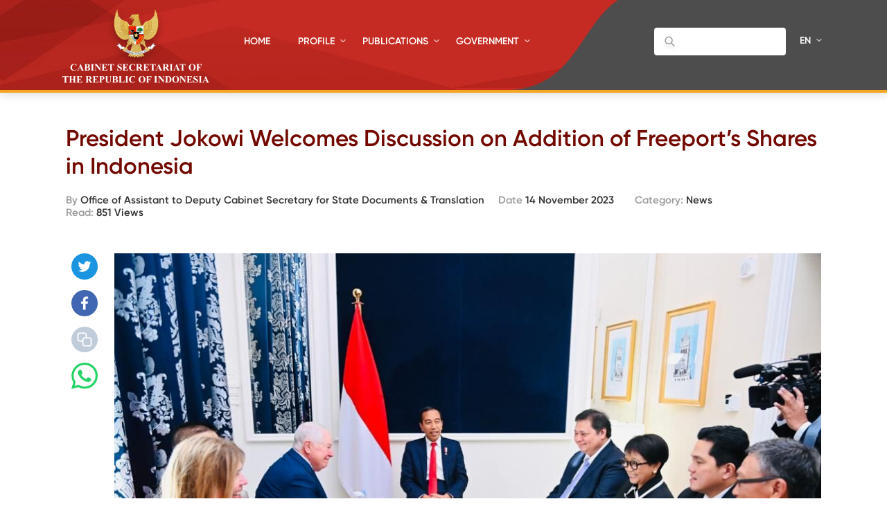

--- FILE ---
content_type: text/html; charset=UTF-8
request_url: https://setkab.go.id/en/president-jokowi-welcomes-discussion-on-addition-of-freeports-shares-in-indonesia/
body_size: 58644
content:
<!DOCTYPE html>
<html lang="ENH">
<head>
<!-- Google Tag Manager -->
<script>(function(w,d,s,l,i){w[l]=w[l]||[];w[l].push({'gtm.start':
new Date().getTime(),event:'gtm.js'});var f=d.getElementsByTagName(s)[0],
j=d.createElement(s),dl=l!='dataLayer'?'&l='+l:'';j.async=true;j.src=
'https://www.googletagmanager.com/gtm.js?id='+i+dl;f.parentNode.insertBefore(j,f);
})(window,document,'script','dataLayer','GTM-ND39D4PJ');</script>
<!-- End Google Tag Manager -->

<!-- Google tag (gtag.js) -->
<script async src="https://www.googletagmanager.com/gtag/js?id=G-XN687FFCY5"></script>
<script>
  window.dataLayer = window.dataLayer || [];
  function gtag(){dataLayer.push(arguments);}
  gtag('js', new Date());

  gtag('config', 'G-XN687FFCY5');
</script>

    <meta charset="UTF-8">
    <meta http-equiv="X-UA-Compatible" content="IE=edge">
    <title>Sekretariat Kabinet Republik Indonesia | President Jokowi Welcomes Discussion on Addition of Freeport’s Shares in Indonesia - Sekretariat Kabinet Republik Indonesia</title>
    <meta http-equiv="Content-Type" content="text/html; charset=UTF-8"/>
    <meta name="viewport" content="width=device-width, initial-scale=1, maximum-scale=1">
        <meta name="msapplication-TileColor" content="#0d2b7d">
    <link rel="stylesheet" href="https://setkab.go.id/wp-content/themes/setkab/assets/css/setkab.style.css">
    <link rel="stylesheet" href="https://setkab.go.id/wp-content/themes/setkab/assets/css/additional.css">
    <meta name='robots' content='index, follow, max-image-preview:large, max-snippet:-1, max-video-preview:-1' />
	<style>img:is([sizes="auto" i], [sizes^="auto," i]) { contain-intrinsic-size: 3000px 1500px }</style>
	<link rel="alternate" hreflang="en-us" href="https://setkab.go.id/en/president-jokowi-welcomes-discussion-on-addition-of-freeports-shares-in-indonesia/" />

	<!-- This site is optimized with the Yoast SEO Premium plugin v24.1 (Yoast SEO v26.1.1) - https://yoast.com/wordpress/plugins/seo/ -->
	<link rel="canonical" href="https://setkab.go.id/en/president-jokowi-welcomes-discussion-on-addition-of-freeports-shares-in-indonesia/" />
	<meta property="og:locale" content="en_US" />
	<meta property="og:type" content="article" />
	<meta property="og:title" content="President Jokowi Welcomes Discussion on Addition of Freeport’s Shares in Indonesia - Sekretariat Kabinet Republik Indonesia" />
	<meta property="og:description" content="In a meeting with Chairman of the Board and Chief Executive Officer of Freeport McMoRan Inc. Richard C. Adkerson, President Joko &#8220;Jokowi&#8221; Widodo welcomed the discussion on the addition of 10 percent of Freeport’s shares in Indonesia and the extension of its mining license that have reached the final stage. &#8220;I’m pleased to hear that [&hellip;]" />
	<meta property="og:url" content="https://setkab.go.id/en/president-jokowi-welcomes-discussion-on-addition-of-freeports-shares-in-indonesia/" />
	<meta property="og:site_name" content="Sekretariat Kabinet Republik Indonesia" />
	<meta property="article:publisher" content="https://id-id.facebook.com/Setkabgoid" />
	<meta property="article:published_time" content="2023-11-14T01:00:50+00:00" />
	<meta property="article:modified_time" content="2023-11-14T06:29:54+00:00" />
	<meta property="og:image" content="https://setkab.go.id/wp-content/uploads/2023/11/WhatsApp-Image-2023-11-14-at-5.25.13-AM-1.jpeg" />
	<meta property="og:image:width" content="1024" />
	<meta property="og:image:height" content="683" />
	<meta property="og:image:type" content="image/jpeg" />
	<meta name="author" content="Office of Assistant to Deputy Cabinet Secretary for State Documents &amp; Translation" />
	<meta name="twitter:card" content="summary_large_image" />
	<meta name="twitter:creator" content="@setkabgoid" />
	<meta name="twitter:site" content="@setkabgoid" />
	<meta name="twitter:label1" content="Written by" />
	<meta name="twitter:data1" content="Office of Assistant to Deputy Cabinet Secretary for State Documents &amp; Translation" />
	<meta name="twitter:label2" content="Est. reading time" />
	<meta name="twitter:data2" content="3 minutes" />
	<script type="application/ld+json" class="yoast-schema-graph">{"@context":"https://schema.org","@graph":[{"@type":"NewsArticle","@id":"https://setkab.go.id/en/president-jokowi-welcomes-discussion-on-addition-of-freeports-shares-in-indonesia/#article","isPartOf":{"@id":"https://setkab.go.id/en/president-jokowi-welcomes-discussion-on-addition-of-freeports-shares-in-indonesia/"},"author":{"name":"Office of Assistant to Deputy Cabinet Secretary for State Documents &amp; Translation","@id":"https://setkab.go.id/#/schema/person/0c93652c38c5d4244427bf71a8cebb58"},"headline":"President Jokowi Welcomes Discussion on Addition of Freeport’s Shares in Indonesia","datePublished":"2023-11-14T01:00:50+00:00","dateModified":"2023-11-14T06:29:54+00:00","mainEntityOfPage":{"@id":"https://setkab.go.id/en/president-jokowi-welcomes-discussion-on-addition-of-freeports-shares-in-indonesia/"},"wordCount":398,"commentCount":0,"publisher":{"@id":"https://setkab.go.id/#organization"},"image":{"@id":"https://setkab.go.id/en/president-jokowi-welcomes-discussion-on-addition-of-freeports-shares-in-indonesia/#primaryimage"},"thumbnailUrl":"https://setkab.go.id/wp-content/uploads/2023/11/WhatsApp-Image-2023-11-14-at-5.25.13-AM-1.jpeg","articleSection":["News"],"inLanguage":"ENH","potentialAction":[{"@type":"CommentAction","name":"Comment","target":["https://setkab.go.id/en/president-jokowi-welcomes-discussion-on-addition-of-freeports-shares-in-indonesia/#respond"]}]},{"@type":"WebPage","@id":"https://setkab.go.id/en/president-jokowi-welcomes-discussion-on-addition-of-freeports-shares-in-indonesia/","url":"https://setkab.go.id/en/president-jokowi-welcomes-discussion-on-addition-of-freeports-shares-in-indonesia/","name":"President Jokowi Welcomes Discussion on Addition of Freeport’s Shares in Indonesia - Sekretariat Kabinet Republik Indonesia","isPartOf":{"@id":"https://setkab.go.id/#website"},"primaryImageOfPage":{"@id":"https://setkab.go.id/en/president-jokowi-welcomes-discussion-on-addition-of-freeports-shares-in-indonesia/#primaryimage"},"image":{"@id":"https://setkab.go.id/en/president-jokowi-welcomes-discussion-on-addition-of-freeports-shares-in-indonesia/#primaryimage"},"thumbnailUrl":"https://setkab.go.id/wp-content/uploads/2023/11/WhatsApp-Image-2023-11-14-at-5.25.13-AM-1.jpeg","datePublished":"2023-11-14T01:00:50+00:00","dateModified":"2023-11-14T06:29:54+00:00","breadcrumb":{"@id":"https://setkab.go.id/en/president-jokowi-welcomes-discussion-on-addition-of-freeports-shares-in-indonesia/#breadcrumb"},"inLanguage":"ENH","potentialAction":[{"@type":"ReadAction","target":["https://setkab.go.id/en/president-jokowi-welcomes-discussion-on-addition-of-freeports-shares-in-indonesia/"]}]},{"@type":"ImageObject","inLanguage":"ENH","@id":"https://setkab.go.id/en/president-jokowi-welcomes-discussion-on-addition-of-freeports-shares-in-indonesia/#primaryimage","url":"https://setkab.go.id/wp-content/uploads/2023/11/WhatsApp-Image-2023-11-14-at-5.25.13-AM-1.jpeg","contentUrl":"https://setkab.go.id/wp-content/uploads/2023/11/WhatsApp-Image-2023-11-14-at-5.25.13-AM-1.jpeg","width":1024,"height":683,"caption":"President Jokowi Monday (11/13) receives Chairman of the Board and Chief Executive Officer of Freeport McMoRan Inc. Richard C. Adkerson at the Waldorf Astoria Hotel, Washington DC, the United States. (Photo by: BPMI of Presidential Secretariat)"},{"@type":"BreadcrumbList","@id":"https://setkab.go.id/en/president-jokowi-welcomes-discussion-on-addition-of-freeports-shares-in-indonesia/#breadcrumb","itemListElement":[{"@type":"ListItem","position":1,"name":"Home","item":"https://setkab.go.id/en/"},{"@type":"ListItem","position":2,"name":"Berita","item":"https://setkab.go.id/berita/"},{"@type":"ListItem","position":3,"name":"President Jokowi Welcomes Discussion on Addition of Freeport’s Shares in Indonesia"}]},{"@type":"WebSite","@id":"https://setkab.go.id/#website","url":"https://setkab.go.id/","name":"Sekretariat Kabinet Republik Indonesia","description":"Kabinet Merah Putih","publisher":{"@id":"https://setkab.go.id/#organization"},"alternateName":"Setkab","potentialAction":[{"@type":"SearchAction","target":{"@type":"EntryPoint","urlTemplate":"https://setkab.go.id/?s={search_term_string}"},"query-input":{"@type":"PropertyValueSpecification","valueRequired":true,"valueName":"search_term_string"}}],"inLanguage":"ENH"},{"@type":"Organization","@id":"https://setkab.go.id/#organization","name":"Sekretariat Kabinet","alternateName":"Setkab","url":"https://setkab.go.id/","logo":{"@type":"ImageObject","inLanguage":"ENH","@id":"https://setkab.go.id/#/schema/logo/image/","url":"https://setkab.go.id/wp-content/uploads/2020/05/garuda.png","contentUrl":"https://setkab.go.id/wp-content/uploads/2020/05/garuda.png","width":720,"height":788,"caption":"Sekretariat Kabinet"},"image":{"@id":"https://setkab.go.id/#/schema/logo/image/"},"sameAs":["https://id-id.facebook.com/Setkabgoid","https://x.com/setkabgoid","https://www.instagram.com/sekretariat.kabinet/","https://www.youtube.com/channel/UCey1BgbIUz6eVz2vywc2d7g","https://id.wikipedia.org/wiki/Sekretariat_Kabinet_Republik_Indonesia","https://www.tiktok.com/@setkabgoid"]},{"@type":"Person","@id":"https://setkab.go.id/#/schema/person/0c93652c38c5d4244427bf71a8cebb58","name":"Office of Assistant to Deputy Cabinet Secretary for State Documents &amp; Translation","image":{"@type":"ImageObject","inLanguage":"ENH","@id":"https://setkab.go.id/#/schema/person/image/","url":"https://secure.gravatar.com/avatar/1d3a83beb94d602bbc6212cd3f89db412d83d0ef86e9a43380614c2aaa95cf88?s=96&d=mm&r=g","contentUrl":"https://secure.gravatar.com/avatar/1d3a83beb94d602bbc6212cd3f89db412d83d0ef86e9a43380614c2aaa95cf88?s=96&d=mm&r=g","caption":"Office of Assistant to Deputy Cabinet Secretary for State Documents &amp; Translation"},"url":"https://setkab.go.id/en/author/naster03/"}]}</script>
	<!-- / Yoast SEO Premium plugin. -->


<script type="text/javascript">
/* <![CDATA[ */
window._wpemojiSettings = {"baseUrl":"https:\/\/s.w.org\/images\/core\/emoji\/16.0.1\/72x72\/","ext":".png","svgUrl":"https:\/\/s.w.org\/images\/core\/emoji\/16.0.1\/svg\/","svgExt":".svg","source":{"concatemoji":"https:\/\/setkab.go.id\/wp-includes\/js\/wp-emoji-release.min.js?ver=93ef92f3553f1dcbd32b5858568e5e17"}};
/*! This file is auto-generated */
!function(s,n){var o,i,e;function c(e){try{var t={supportTests:e,timestamp:(new Date).valueOf()};sessionStorage.setItem(o,JSON.stringify(t))}catch(e){}}function p(e,t,n){e.clearRect(0,0,e.canvas.width,e.canvas.height),e.fillText(t,0,0);var t=new Uint32Array(e.getImageData(0,0,e.canvas.width,e.canvas.height).data),a=(e.clearRect(0,0,e.canvas.width,e.canvas.height),e.fillText(n,0,0),new Uint32Array(e.getImageData(0,0,e.canvas.width,e.canvas.height).data));return t.every(function(e,t){return e===a[t]})}function u(e,t){e.clearRect(0,0,e.canvas.width,e.canvas.height),e.fillText(t,0,0);for(var n=e.getImageData(16,16,1,1),a=0;a<n.data.length;a++)if(0!==n.data[a])return!1;return!0}function f(e,t,n,a){switch(t){case"flag":return n(e,"\ud83c\udff3\ufe0f\u200d\u26a7\ufe0f","\ud83c\udff3\ufe0f\u200b\u26a7\ufe0f")?!1:!n(e,"\ud83c\udde8\ud83c\uddf6","\ud83c\udde8\u200b\ud83c\uddf6")&&!n(e,"\ud83c\udff4\udb40\udc67\udb40\udc62\udb40\udc65\udb40\udc6e\udb40\udc67\udb40\udc7f","\ud83c\udff4\u200b\udb40\udc67\u200b\udb40\udc62\u200b\udb40\udc65\u200b\udb40\udc6e\u200b\udb40\udc67\u200b\udb40\udc7f");case"emoji":return!a(e,"\ud83e\udedf")}return!1}function g(e,t,n,a){var r="undefined"!=typeof WorkerGlobalScope&&self instanceof WorkerGlobalScope?new OffscreenCanvas(300,150):s.createElement("canvas"),o=r.getContext("2d",{willReadFrequently:!0}),i=(o.textBaseline="top",o.font="600 32px Arial",{});return e.forEach(function(e){i[e]=t(o,e,n,a)}),i}function t(e){var t=s.createElement("script");t.src=e,t.defer=!0,s.head.appendChild(t)}"undefined"!=typeof Promise&&(o="wpEmojiSettingsSupports",i=["flag","emoji"],n.supports={everything:!0,everythingExceptFlag:!0},e=new Promise(function(e){s.addEventListener("DOMContentLoaded",e,{once:!0})}),new Promise(function(t){var n=function(){try{var e=JSON.parse(sessionStorage.getItem(o));if("object"==typeof e&&"number"==typeof e.timestamp&&(new Date).valueOf()<e.timestamp+604800&&"object"==typeof e.supportTests)return e.supportTests}catch(e){}return null}();if(!n){if("undefined"!=typeof Worker&&"undefined"!=typeof OffscreenCanvas&&"undefined"!=typeof URL&&URL.createObjectURL&&"undefined"!=typeof Blob)try{var e="postMessage("+g.toString()+"("+[JSON.stringify(i),f.toString(),p.toString(),u.toString()].join(",")+"));",a=new Blob([e],{type:"text/javascript"}),r=new Worker(URL.createObjectURL(a),{name:"wpTestEmojiSupports"});return void(r.onmessage=function(e){c(n=e.data),r.terminate(),t(n)})}catch(e){}c(n=g(i,f,p,u))}t(n)}).then(function(e){for(var t in e)n.supports[t]=e[t],n.supports.everything=n.supports.everything&&n.supports[t],"flag"!==t&&(n.supports.everythingExceptFlag=n.supports.everythingExceptFlag&&n.supports[t]);n.supports.everythingExceptFlag=n.supports.everythingExceptFlag&&!n.supports.flag,n.DOMReady=!1,n.readyCallback=function(){n.DOMReady=!0}}).then(function(){return e}).then(function(){var e;n.supports.everything||(n.readyCallback(),(e=n.source||{}).concatemoji?t(e.concatemoji):e.wpemoji&&e.twemoji&&(t(e.twemoji),t(e.wpemoji)))}))}((window,document),window._wpemojiSettings);
/* ]]> */
</script>
<link rel='stylesheet' id='validate-engine-css-css' href='https://setkab.go.id/wp-content/plugins/wysija-newsletters/css/validationEngine.jquery.css?ver=2.17' type='text/css' media='all' />
<link rel='stylesheet' id='embed-pdf-viewer-css' href='https://setkab.go.id/wp-content/plugins/embed-pdf-viewer/css/embed-pdf-viewer.css?ver=2.4.6' type='text/css' media='screen' />
<style id='wp-emoji-styles-inline-css' type='text/css'>

	img.wp-smiley, img.emoji {
		display: inline !important;
		border: none !important;
		box-shadow: none !important;
		height: 1em !important;
		width: 1em !important;
		margin: 0 0.07em !important;
		vertical-align: -0.1em !important;
		background: none !important;
		padding: 0 !important;
	}
</style>
<style id='classic-theme-styles-inline-css' type='text/css'>
/*! This file is auto-generated */
.wp-block-button__link{color:#fff;background-color:#32373c;border-radius:9999px;box-shadow:none;text-decoration:none;padding:calc(.667em + 2px) calc(1.333em + 2px);font-size:1.125em}.wp-block-file__button{background:#32373c;color:#fff;text-decoration:none}
</style>
<style id='pdfemb-pdf-embedder-viewer-style-inline-css' type='text/css'>
.wp-block-pdfemb-pdf-embedder-viewer{max-width:none}

</style>
<style id='global-styles-inline-css' type='text/css'>
:root{--wp--preset--aspect-ratio--square: 1;--wp--preset--aspect-ratio--4-3: 4/3;--wp--preset--aspect-ratio--3-4: 3/4;--wp--preset--aspect-ratio--3-2: 3/2;--wp--preset--aspect-ratio--2-3: 2/3;--wp--preset--aspect-ratio--16-9: 16/9;--wp--preset--aspect-ratio--9-16: 9/16;--wp--preset--color--black: #000000;--wp--preset--color--cyan-bluish-gray: #abb8c3;--wp--preset--color--white: #ffffff;--wp--preset--color--pale-pink: #f78da7;--wp--preset--color--vivid-red: #cf2e2e;--wp--preset--color--luminous-vivid-orange: #ff6900;--wp--preset--color--luminous-vivid-amber: #fcb900;--wp--preset--color--light-green-cyan: #7bdcb5;--wp--preset--color--vivid-green-cyan: #00d084;--wp--preset--color--pale-cyan-blue: #8ed1fc;--wp--preset--color--vivid-cyan-blue: #0693e3;--wp--preset--color--vivid-purple: #9b51e0;--wp--preset--gradient--vivid-cyan-blue-to-vivid-purple: linear-gradient(135deg,rgba(6,147,227,1) 0%,rgb(155,81,224) 100%);--wp--preset--gradient--light-green-cyan-to-vivid-green-cyan: linear-gradient(135deg,rgb(122,220,180) 0%,rgb(0,208,130) 100%);--wp--preset--gradient--luminous-vivid-amber-to-luminous-vivid-orange: linear-gradient(135deg,rgba(252,185,0,1) 0%,rgba(255,105,0,1) 100%);--wp--preset--gradient--luminous-vivid-orange-to-vivid-red: linear-gradient(135deg,rgba(255,105,0,1) 0%,rgb(207,46,46) 100%);--wp--preset--gradient--very-light-gray-to-cyan-bluish-gray: linear-gradient(135deg,rgb(238,238,238) 0%,rgb(169,184,195) 100%);--wp--preset--gradient--cool-to-warm-spectrum: linear-gradient(135deg,rgb(74,234,220) 0%,rgb(151,120,209) 20%,rgb(207,42,186) 40%,rgb(238,44,130) 60%,rgb(251,105,98) 80%,rgb(254,248,76) 100%);--wp--preset--gradient--blush-light-purple: linear-gradient(135deg,rgb(255,206,236) 0%,rgb(152,150,240) 100%);--wp--preset--gradient--blush-bordeaux: linear-gradient(135deg,rgb(254,205,165) 0%,rgb(254,45,45) 50%,rgb(107,0,62) 100%);--wp--preset--gradient--luminous-dusk: linear-gradient(135deg,rgb(255,203,112) 0%,rgb(199,81,192) 50%,rgb(65,88,208) 100%);--wp--preset--gradient--pale-ocean: linear-gradient(135deg,rgb(255,245,203) 0%,rgb(182,227,212) 50%,rgb(51,167,181) 100%);--wp--preset--gradient--electric-grass: linear-gradient(135deg,rgb(202,248,128) 0%,rgb(113,206,126) 100%);--wp--preset--gradient--midnight: linear-gradient(135deg,rgb(2,3,129) 0%,rgb(40,116,252) 100%);--wp--preset--font-size--small: 13px;--wp--preset--font-size--medium: 20px;--wp--preset--font-size--large: 36px;--wp--preset--font-size--x-large: 42px;--wp--preset--spacing--20: 0.44rem;--wp--preset--spacing--30: 0.67rem;--wp--preset--spacing--40: 1rem;--wp--preset--spacing--50: 1.5rem;--wp--preset--spacing--60: 2.25rem;--wp--preset--spacing--70: 3.38rem;--wp--preset--spacing--80: 5.06rem;--wp--preset--shadow--natural: 6px 6px 9px rgba(0, 0, 0, 0.2);--wp--preset--shadow--deep: 12px 12px 50px rgba(0, 0, 0, 0.4);--wp--preset--shadow--sharp: 6px 6px 0px rgba(0, 0, 0, 0.2);--wp--preset--shadow--outlined: 6px 6px 0px -3px rgba(255, 255, 255, 1), 6px 6px rgba(0, 0, 0, 1);--wp--preset--shadow--crisp: 6px 6px 0px rgba(0, 0, 0, 1);}:where(.is-layout-flex){gap: 0.5em;}:where(.is-layout-grid){gap: 0.5em;}body .is-layout-flex{display: flex;}.is-layout-flex{flex-wrap: wrap;align-items: center;}.is-layout-flex > :is(*, div){margin: 0;}body .is-layout-grid{display: grid;}.is-layout-grid > :is(*, div){margin: 0;}:where(.wp-block-columns.is-layout-flex){gap: 2em;}:where(.wp-block-columns.is-layout-grid){gap: 2em;}:where(.wp-block-post-template.is-layout-flex){gap: 1.25em;}:where(.wp-block-post-template.is-layout-grid){gap: 1.25em;}.has-black-color{color: var(--wp--preset--color--black) !important;}.has-cyan-bluish-gray-color{color: var(--wp--preset--color--cyan-bluish-gray) !important;}.has-white-color{color: var(--wp--preset--color--white) !important;}.has-pale-pink-color{color: var(--wp--preset--color--pale-pink) !important;}.has-vivid-red-color{color: var(--wp--preset--color--vivid-red) !important;}.has-luminous-vivid-orange-color{color: var(--wp--preset--color--luminous-vivid-orange) !important;}.has-luminous-vivid-amber-color{color: var(--wp--preset--color--luminous-vivid-amber) !important;}.has-light-green-cyan-color{color: var(--wp--preset--color--light-green-cyan) !important;}.has-vivid-green-cyan-color{color: var(--wp--preset--color--vivid-green-cyan) !important;}.has-pale-cyan-blue-color{color: var(--wp--preset--color--pale-cyan-blue) !important;}.has-vivid-cyan-blue-color{color: var(--wp--preset--color--vivid-cyan-blue) !important;}.has-vivid-purple-color{color: var(--wp--preset--color--vivid-purple) !important;}.has-black-background-color{background-color: var(--wp--preset--color--black) !important;}.has-cyan-bluish-gray-background-color{background-color: var(--wp--preset--color--cyan-bluish-gray) !important;}.has-white-background-color{background-color: var(--wp--preset--color--white) !important;}.has-pale-pink-background-color{background-color: var(--wp--preset--color--pale-pink) !important;}.has-vivid-red-background-color{background-color: var(--wp--preset--color--vivid-red) !important;}.has-luminous-vivid-orange-background-color{background-color: var(--wp--preset--color--luminous-vivid-orange) !important;}.has-luminous-vivid-amber-background-color{background-color: var(--wp--preset--color--luminous-vivid-amber) !important;}.has-light-green-cyan-background-color{background-color: var(--wp--preset--color--light-green-cyan) !important;}.has-vivid-green-cyan-background-color{background-color: var(--wp--preset--color--vivid-green-cyan) !important;}.has-pale-cyan-blue-background-color{background-color: var(--wp--preset--color--pale-cyan-blue) !important;}.has-vivid-cyan-blue-background-color{background-color: var(--wp--preset--color--vivid-cyan-blue) !important;}.has-vivid-purple-background-color{background-color: var(--wp--preset--color--vivid-purple) !important;}.has-black-border-color{border-color: var(--wp--preset--color--black) !important;}.has-cyan-bluish-gray-border-color{border-color: var(--wp--preset--color--cyan-bluish-gray) !important;}.has-white-border-color{border-color: var(--wp--preset--color--white) !important;}.has-pale-pink-border-color{border-color: var(--wp--preset--color--pale-pink) !important;}.has-vivid-red-border-color{border-color: var(--wp--preset--color--vivid-red) !important;}.has-luminous-vivid-orange-border-color{border-color: var(--wp--preset--color--luminous-vivid-orange) !important;}.has-luminous-vivid-amber-border-color{border-color: var(--wp--preset--color--luminous-vivid-amber) !important;}.has-light-green-cyan-border-color{border-color: var(--wp--preset--color--light-green-cyan) !important;}.has-vivid-green-cyan-border-color{border-color: var(--wp--preset--color--vivid-green-cyan) !important;}.has-pale-cyan-blue-border-color{border-color: var(--wp--preset--color--pale-cyan-blue) !important;}.has-vivid-cyan-blue-border-color{border-color: var(--wp--preset--color--vivid-cyan-blue) !important;}.has-vivid-purple-border-color{border-color: var(--wp--preset--color--vivid-purple) !important;}.has-vivid-cyan-blue-to-vivid-purple-gradient-background{background: var(--wp--preset--gradient--vivid-cyan-blue-to-vivid-purple) !important;}.has-light-green-cyan-to-vivid-green-cyan-gradient-background{background: var(--wp--preset--gradient--light-green-cyan-to-vivid-green-cyan) !important;}.has-luminous-vivid-amber-to-luminous-vivid-orange-gradient-background{background: var(--wp--preset--gradient--luminous-vivid-amber-to-luminous-vivid-orange) !important;}.has-luminous-vivid-orange-to-vivid-red-gradient-background{background: var(--wp--preset--gradient--luminous-vivid-orange-to-vivid-red) !important;}.has-very-light-gray-to-cyan-bluish-gray-gradient-background{background: var(--wp--preset--gradient--very-light-gray-to-cyan-bluish-gray) !important;}.has-cool-to-warm-spectrum-gradient-background{background: var(--wp--preset--gradient--cool-to-warm-spectrum) !important;}.has-blush-light-purple-gradient-background{background: var(--wp--preset--gradient--blush-light-purple) !important;}.has-blush-bordeaux-gradient-background{background: var(--wp--preset--gradient--blush-bordeaux) !important;}.has-luminous-dusk-gradient-background{background: var(--wp--preset--gradient--luminous-dusk) !important;}.has-pale-ocean-gradient-background{background: var(--wp--preset--gradient--pale-ocean) !important;}.has-electric-grass-gradient-background{background: var(--wp--preset--gradient--electric-grass) !important;}.has-midnight-gradient-background{background: var(--wp--preset--gradient--midnight) !important;}.has-small-font-size{font-size: var(--wp--preset--font-size--small) !important;}.has-medium-font-size{font-size: var(--wp--preset--font-size--medium) !important;}.has-large-font-size{font-size: var(--wp--preset--font-size--large) !important;}.has-x-large-font-size{font-size: var(--wp--preset--font-size--x-large) !important;}
:where(.wp-block-post-template.is-layout-flex){gap: 1.25em;}:where(.wp-block-post-template.is-layout-grid){gap: 1.25em;}
:where(.wp-block-columns.is-layout-flex){gap: 2em;}:where(.wp-block-columns.is-layout-grid){gap: 2em;}
:root :where(.wp-block-pullquote){font-size: 1.5em;line-height: 1.6;}
</style>
<link rel='stylesheet' id='searchandfilter-css' href='https://setkab.go.id/wp-content/plugins/search-filter/style.css?ver=1' type='text/css' media='all' />
<link rel='stylesheet' id='wpml-legacy-horizontal-list-0-css' href='//setkab.go.id/wp-content/plugins/sitepress-multilingual-cms/templates/language-switchers/legacy-list-horizontal/style.min.css?ver=1' type='text/css' media='all' />
<style id='wpml-legacy-horizontal-list-0-inline-css' type='text/css'>
.wpml-ls-statics-shortcode_actions, .wpml-ls-statics-shortcode_actions .wpml-ls-sub-menu, .wpml-ls-statics-shortcode_actions a {border-color:#cdcdcd;}.wpml-ls-statics-shortcode_actions a {color:#444444;background-color:#ffffff;}.wpml-ls-statics-shortcode_actions a:hover,.wpml-ls-statics-shortcode_actions a:focus {color:#000000;background-color:#eeeeee;}.wpml-ls-statics-shortcode_actions .wpml-ls-current-language>a {color:#444444;background-color:#ffffff;}.wpml-ls-statics-shortcode_actions .wpml-ls-current-language:hover>a, .wpml-ls-statics-shortcode_actions .wpml-ls-current-language>a:focus {color:#000000;background-color:#eeeeee;}
</style>
<link rel='stylesheet' id='url-shortify-css' href='https://setkab.go.id/wp-content/plugins/url-shortify/lite/dist/styles/url-shortify.css?ver=1.10.9' type='text/css' media='all' />
<link rel='stylesheet' id='wps-visitor-style-css' href='https://setkab.go.id/wp-content/plugins/wps-visitor-counter/styles/css/default.css?ver=2' type='text/css' media='all' />
<script type="text/javascript" src="https://setkab.go.id/wp-includes/js/jquery/jquery.min.js?ver=3.7.1" id="jquery-core-js"></script>
<script type="text/javascript" src="https://setkab.go.id/wp-includes/js/jquery/jquery-migrate.min.js?ver=3.4.1" id="jquery-migrate-js"></script>
<script type="text/javascript" id="3d-flip-book-client-locale-loader-js-extra">
/* <![CDATA[ */
var FB3D_CLIENT_LOCALE = {"ajaxurl":"https:\/\/setkab.go.id\/wp-admin\/admin-ajax.php","dictionary":{"Table of contents":"Table of contents","Close":"Close","Bookmarks":"Bookmarks","Thumbnails":"Thumbnails","Search":"Search","Share":"Share","Facebook":"Facebook","Twitter":"Twitter","Email":"Email","Play":"Play","Previous page":"Previous page","Next page":"Next page","Zoom in":"Zoom in","Zoom out":"Zoom out","Fit view":"Fit view","Auto play":"Auto play","Full screen":"Full screen","More":"More","Smart pan":"Smart pan","Single page":"Single page","Sounds":"Sounds","Stats":"Stats","Print":"Print","Download":"Download","Goto first page":"Goto first page","Goto last page":"Goto last page"},"images":"https:\/\/setkab.go.id\/wp-content\/plugins\/interactive-3d-flipbook-powered-physics-engine\/assets\/images\/","jsData":{"urls":[],"posts":{"ids_mis":[],"ids":[]},"pages":[],"firstPages":[],"bookCtrlProps":[],"bookTemplates":[]},"key":"3d-flip-book","pdfJS":{"pdfJsLib":"https:\/\/setkab.go.id\/wp-content\/plugins\/interactive-3d-flipbook-powered-physics-engine\/assets\/js\/pdf.min.js?ver=4.3.136","pdfJsWorker":"https:\/\/setkab.go.id\/wp-content\/plugins\/interactive-3d-flipbook-powered-physics-engine\/assets\/js\/pdf.worker.js?ver=4.3.136","stablePdfJsLib":"https:\/\/setkab.go.id\/wp-content\/plugins\/interactive-3d-flipbook-powered-physics-engine\/assets\/js\/stable\/pdf.min.js?ver=2.5.207","stablePdfJsWorker":"https:\/\/setkab.go.id\/wp-content\/plugins\/interactive-3d-flipbook-powered-physics-engine\/assets\/js\/stable\/pdf.worker.js?ver=2.5.207","pdfJsCMapUrl":"https:\/\/setkab.go.id\/wp-content\/plugins\/interactive-3d-flipbook-powered-physics-engine\/assets\/cmaps\/"},"cacheurl":"https:\/\/setkab.go.id\/wp-content\/uploads\/3d-flip-book\/cache\/","pluginsurl":"https:\/\/setkab.go.id\/wp-content\/plugins\/","pluginurl":"https:\/\/setkab.go.id\/wp-content\/plugins\/interactive-3d-flipbook-powered-physics-engine\/","thumbnailSize":{"width":"205","height":"270"},"version":"1.16.17"};
/* ]]> */
</script>
<script type="text/javascript" src="https://setkab.go.id/wp-content/plugins/interactive-3d-flipbook-powered-physics-engine/assets/js/client-locale-loader.js?ver=1.16.17" id="3d-flip-book-client-locale-loader-js" async="async" data-wp-strategy="async"></script>
<script type="text/javascript" src="https://setkab.go.id/wp-content/plugins/stop-user-enumeration/frontend/js/frontend.js?ver=1.7.5" id="stop-user-enumeration-js" defer="defer" data-wp-strategy="defer"></script>
<script type="text/javascript" id="url-shortify-js-extra">
/* <![CDATA[ */
var usParams = {"ajaxurl":"https:\/\/setkab.go.id\/wp-admin\/admin-ajax.php"};
/* ]]> */
</script>
<script type="text/javascript" src="https://setkab.go.id/wp-content/plugins/url-shortify/lite/dist/scripts/url-shortify.js?ver=1.10.9" id="url-shortify-js"></script>
<script type="text/javascript" id="wps-js-extra">
/* <![CDATA[ */
var wpspagevisit = {"ajaxurl":"https:\/\/setkab.go.id\/wp-admin\/admin-ajax.php","ajax_nonce":"e6fd6854f7"};
/* ]]> */
</script>
<script type="text/javascript" src="https://setkab.go.id/wp-content/plugins/wps-visitor-counter/styles/js/custom.js?ver=1" id="wps-js"></script>
<link rel="https://api.w.org/" href="https://setkab.go.id/en/api/" /><link rel="alternate" title="JSON" type="application/json" href="https://setkab.go.id/en/api/wp/v2/posts/289795" /><link rel="EditURI" type="application/rsd+xml" title="RSD" href="https://setkab.go.id/xmlrpc.php?rsd" />
<link rel='shortlink' href='https://setkab.go.id/en/?p=289795' />
<link rel="alternate" title="oEmbed (JSON)" type="application/json+oembed" href="https://setkab.go.id/en/api/oembed/1.0/embed?url=https%3A%2F%2Fsetkab.go.id%2Fen%2Fpresident-jokowi-welcomes-discussion-on-addition-of-freeports-shares-in-indonesia%2F" />
<link rel="alternate" title="oEmbed (XML)" type="text/xml+oembed" href="https://setkab.go.id/en/api/oembed/1.0/embed?url=https%3A%2F%2Fsetkab.go.id%2Fen%2Fpresident-jokowi-welcomes-discussion-on-addition-of-freeports-shares-in-indonesia%2F&#038;format=xml" />
<meta name="generator" content="WPML ver:4.5.1 stt:1,25;" />

        <script type='text/javascript'>
            function addLink() {
                var selection = window.getSelection();

                var htmlDiv = document.createElement("div");
                for (var i = 0; i < selection.rangeCount; ++i) {
                    htmlDiv.appendChild(selection.getRangeAt(i).cloneContents());
                }
                var selectionHTML = htmlDiv.innerHTML;

                var pagelink = "<br/><br/>Read more: <a href='" + document.location.href + "'>" + document.location.href + "</a>";
                var copytext = selectionHTML + pagelink;

                var newdiv = document.createElement('div');
                newdiv.style.position = 'absolute';
                newdiv.style.left = '-99999px';

                document.body.appendChild(newdiv);
                newdiv.innerHTML = copytext;
                selection.selectAllChildren(newdiv);
                window.setTimeout(function () {
                    document.body.removeChild(newdiv);
                }, 0);
            }

            document.oncopy = addLink
        </script>

              <meta name="onesignal" content="wordpress-plugin"/>
            <script>

      window.OneSignalDeferred = window.OneSignalDeferred || [];

      OneSignalDeferred.push(function(OneSignal) {
        var oneSignal_options = {};
        window._oneSignalInitOptions = oneSignal_options;

        oneSignal_options['serviceWorkerParam'] = { scope: '/' };
oneSignal_options['serviceWorkerPath'] = 'OneSignalSDKWorker.js.php';

        OneSignal.Notifications.setDefaultUrl("https://setkab.go.id");

        oneSignal_options['wordpress'] = true;
oneSignal_options['appId'] = '21df7bc4-28cf-422a-9184-7c23542048c1';
oneSignal_options['allowLocalhostAsSecureOrigin'] = true;
oneSignal_options['welcomeNotification'] = { };
oneSignal_options['welcomeNotification']['title'] = "";
oneSignal_options['welcomeNotification']['message'] = "Terima kasih, anda telah berlangganan.";
oneSignal_options['path'] = "https://setkab.go.id/wp-content/plugins/onesignal-free-web-push-notifications/sdk_files/";
oneSignal_options['promptOptions'] = { };
oneSignal_options['notifyButton'] = { };
oneSignal_options['notifyButton']['enable'] = true;
oneSignal_options['notifyButton']['position'] = 'bottom-right';
oneSignal_options['notifyButton']['theme'] = 'default';
oneSignal_options['notifyButton']['size'] = 'medium';
oneSignal_options['notifyButton']['showCredit'] = false;
oneSignal_options['notifyButton']['text'] = {};
oneSignal_options['notifyButton']['text']['tip.state.unsubscribed'] = 'Terima kasih, untuk menerima update berita dari kami melalui email, anda dapat mengisi form berlangganan.';
oneSignal_options['notifyButton']['text']['tip.state.subscribed'] = 'Bersatu Maju Bersama';
oneSignal_options['notifyButton']['text']['message.action.subscribed'] = 'Bersatu Maju Bersama';
oneSignal_options['notifyButton']['text']['message.action.resubscribed'] = 'Bersatu Maju Bersama';
              OneSignal.init(window._oneSignalInitOptions);
                    });

      function documentInitOneSignal() {
        var oneSignal_elements = document.getElementsByClassName("OneSignal-prompt");

        var oneSignalLinkClickHandler = function(event) { OneSignal.Notifications.requestPermission(); event.preventDefault(); };        for(var i = 0; i < oneSignal_elements.length; i++)
          oneSignal_elements[i].addEventListener('click', oneSignalLinkClickHandler, false);
      }

      if (document.readyState === 'complete') {
           documentInitOneSignal();
      }
      else {
           window.addEventListener("load", function(event){
               documentInitOneSignal();
          });
      }
    </script>
<style>.shorten_url { 
	   padding: 10px 10px 10px 10px ; 
	   border: 1px solid #AAAAAA ; 
	   background-color: #EEEEEE ;
}</style></head>
<body class="wp-singular post-template-default single single-post postid-289795 single-format-standard wp-theme-setkab">

<!-- Google Tag Manager (noscript) -->
<noscript><iframe src="https://www.googletagmanager.com/ns.html?id=GTM-ND39D4PJ"
height="0" width="0" style="display:none;visibility:hidden"></iframe></noscript>
<!-- End Google Tag Manager (noscript) -->

<header id="header">
    <div class="container">
        <a href="/en" class="logo">
                        <img src="https://setkab.go.id/wp-content/themes/setkab/assets/img/logo_en.png" alt="">
        </a>
        <div id="nav">
            <a href="/en">HOME</a><div class='sub'><span>PROFILE</span>
<div class="dropmenu">
<a href="https://setkab.go.id/en/about-cabinet-secretariat/">About Cabinet Secretariat</a><a href="https://setkab.go.id/en/history/">History</a><a href="https://mail.setkab.go.id/">Webmail</a></div></div>
<div class='sub'><span>PUBLICATIONS</span>
<div class="dropmenu">
<a href="https://setkab.go.id/en/category/speech-transcript/">Speech Transcript</a><a href="https://setkab.go.id/en/category/news/">News</a></div></div>
<div class='sub'><span>GOVERNMENT</span>
<div class="dropmenu">
<a href="https://setkab.go.id/en/cabinet-profile/">Cabinet Profile</a></div></div>
        </div>
        <div id="lang">
            <div class="show">EN</div>
            <div class="opt">
                <a href="/">ID (Indonesia)</a>
                <a href="/en">EN (English)</a>
            </div>
        </div>
        <div id="search">
            <form role="search" method="get" id="searchform" class="searchform" action="https://setkab.go.id/en/">
				<div>
					<label class="screen-reader-text" for="s">Search for:</label>
					<input type="text" value="" name="s" id="s" />
					<input type="submit" id="searchsubmit" value="Search" />
				</div>
			</form>            <style>
                label.screen-reader-text {
                    display: none !important;
                }

                input#searchsubmit {
                    display: none !important;
                }
            </style>
            <!-- <form id="searchform" method="get" action="">
                    <input type="text" class="search-field" name="s" placeholder="Search" value="" style="width: 150px;">
                                    </form> -->
        </div>

        <div class="clearfix"></div>
    </div>
    <div id="subnav"></div>
    <div id="menu_" class="menu_show menu_close">
        <span></span>
        <span></span>
        <span></span>
    </div>
    <a class="search_mobile">
        <img src="https://setkab.go.id/wp-content/themes/setkab/assets/img/icon_search_white.png" alt=""></a>
</header>

    
    <div class="container container_detail read__top">
        <article>
            <div class="detail read__text">
                <div class="detail_title">
                    <h1>President Jokowi Welcomes Discussion on Addition of Freeport’s Shares in Indonesia</h1>
                    <div class="info fl">
                        <span>By</span> Office of Assistant to Deputy Cabinet Secretary for State Documents &#38; Translation                        &nbsp &nbsp
                        <span>Date</span> 14 November 2023                    </div>
                    <div class="info fl">
                        <span>Category:</span> News                                            </div>
                    <div class="info fr">
                        <span>Read:</span> 851 Views                    </div>
                    <div class="clearfix"></div>
                </div>
                <style>
                    .detail div, .detail img {
                        max-width: 100% !important;
                    }
                    .detail img {
                        height: auto !important;
                    }
                </style>
                <div class="detail_text">
                    <div class="detail_sosmed">
                        <a href="https://twitter.com/intent/tweet?url=https://setkab.go.id/en/president-jokowi-welcomes-discussion-on-addition-of-freeports-shares-in-indonesia/&text=President Jokowi Welcomes Discussion on Addition of Freeport’s Shares in Indonesia"><img src="https://setkab.go.id/wp-content/themes/setkab/assets/img/ico_twitter.png" alt=""></a>
                        <a href="https://www.facebook.com/sharer.php?u=https://setkab.go.id/en/president-jokowi-welcomes-discussion-on-addition-of-freeports-shares-in-indonesia/"><img src="https://setkab.go.id/wp-content/themes/setkab/assets/img/ico_facebook.png" alt=""></a>
                        <a href="javascript:void(0)" onclick="copyURL()"><img src="https://setkab.go.id/wp-content/themes/setkab/assets/img/ico_copy.png" alt=""></a>
                        <a href="https://api.whatsapp.com/send?text=President Jokowi Welcomes Discussion on Addition of Freeport’s Shares in Indonesia - https://setkab.go.id/en/president-jokowi-welcomes-discussion-on-addition-of-freeports-shares-in-indonesia/"><img src="https://setkab.go.id/wp-content/themes/setkab/assets/img/ico_wa.png" alt=""></a>
                    </div>
                    <input type="hidden" id="sharerData" value="https://setkab.go.id/en/president-jokowi-welcomes-discussion-on-addition-of-freeports-shares-in-indonesia/" style="position: absolute;left: 100%;">
                    <div class="reading_text">
                        <div id="attachment_289796" style="width: 1034px" class="wp-caption alignnone"><img fetchpriority="high" decoding="async" aria-describedby="caption-attachment-289796" class="size-full wp-image-289796" src="https://setkab.go.id/wp-content/uploads/2023/11/WhatsApp-Image-2023-11-14-at-5.25.13-AM-1.jpeg" alt="" width="1024" height="683" srcset="https://setkab.go.id/wp-content/uploads/2023/11/WhatsApp-Image-2023-11-14-at-5.25.13-AM-1.jpeg 1024w, https://setkab.go.id/wp-content/uploads/2023/11/WhatsApp-Image-2023-11-14-at-5.25.13-AM-1-300x200.jpeg 300w, https://setkab.go.id/wp-content/uploads/2023/11/WhatsApp-Image-2023-11-14-at-5.25.13-AM-1-768x512.jpeg 768w, https://setkab.go.id/wp-content/uploads/2023/11/WhatsApp-Image-2023-11-14-at-5.25.13-AM-1-600x400.jpeg 600w, https://setkab.go.id/wp-content/uploads/2023/11/WhatsApp-Image-2023-11-14-at-5.25.13-AM-1-690x460.jpeg 690w, https://setkab.go.id/wp-content/uploads/2023/11/WhatsApp-Image-2023-11-14-at-5.25.13-AM-1-345x230.jpeg 345w" sizes="(max-width: 1024px) 100vw, 1024px" /><p id="caption-attachment-289796" class="wp-caption-text">President Jokowi Monday (11/13) receives Chairman of the Board and Chief Executive Officer of Freeport McMoRan Inc. Richard C. Adkerson at the Waldorf Astoria Hotel, Washington DC, the United States. (Photo by: BPMI of Presidential Secretariat)</p></div>
<p style="text-align: justify;">In a meeting with Chairman of the Board and Chief Executive Officer of Freeport McMoRan Inc. Richard C. Adkerson, President Joko &#8220;Jokowi&#8221; Widodo welcomed the discussion on the addition of 10 percent of Freeport’s shares in Indonesia and the extension of its mining license that have reached the final stage.</p>
<p style="text-align: justify;">&#8220;I’m pleased to hear that the discussion on the addition of 10 percent of Freeport’s shares in Indonesia and the extension of the mining license for 20 years have reached the final stage,&#8221; President Jokowi told Adkerson at the Waldorf Astoria Hotel, Washington DC, the United States, on Monday (11/13).</p>
<p style="text-align: justify;">President Jokowi also stated that the process could be completed by the end of November this year.</p>
<p style="text-align: justify;">&#8220;It is due at the end of this month,&#8221; he said.</p>
<p style="text-align: justify;">In a separate statement after the meeting, ad interim Coordinating Minister for Maritime Affairs and Investment Erick Thohir pointed out that the current ties between Indonesia and the United States continue to improve, especially in the trading sector.</p>
<p style="text-align: justify;">&#8220;If we look at it, our trade surplus with the United States has reached almost US$16 billion. And, the growth in recent years has been strong. The US investment in Indonesia is at number four now, which is unprecedented,&#8221; Erick said.</p>
<p style="text-align: justify;">Therefore, Erick said that this was the basis for the President to keep pushing for US investment in Indonesia, one of which is Freeport McMoRan Inc.</p>
<p style="text-align: justify;">&#8220;We, the SOEs, are already in control of the 51 percent,&#8221; he continued.</p>
<p style="text-align: justify;">Erick further stated that the meeting also discussed the downstreaming activities carried out by Freeport. Currently, Freeport has started to develop smelters to process gold and copper, starting by operating a smelter in East Java province.</p>
<p style="text-align: justify;">Erick also stated that during the meeting, Freeport also showed its commitment to build other smelters in other locations in the country, including in Fakfak regency, West Papua province.</p>
<p style="text-align: justify;">&#8220;The discussion earlier indicated a very positive direction for us to continue to increase foreign investment to create jobs in Indonesia as envisioned by the President,&#8221; he said.<strong> (BPMI of Presidential Secretariat/UN)</strong> <strong>(FI/MUR)</strong></p>

                        <div class="detail_tag">
                                                    </div>

                                            </div>
                </div>
            </div>
        </article>
    </div>

    <div class="clearfix"></div>
    <div class="berita_terbaru">
        <div class="container">
            <div class="title_box">Latest News</div>
            <div class="list_berita_terbaru">
                <article class="card_vertical">
    <a href="https://setkab.go.id/en/president-prabowo-subianto-at-pavilion-indonesia-fostering-global-partnership-for-indonesia/">
        <div class="box_img">
                        <div class="lqd img_con">
                <img width="1280" height="848" src="https://setkab.go.id/wp-content/uploads/2026/01/WhatsApp-Image-2026-01-23-at-05.46.30.jpeg" class="attachment-post-thumbnail size-post-thumbnail wp-post-image" alt="Presiden Prabowo mengunjungi Paviliun Indonesia usai menyampaikan pidato kunci dalam rangkaian Annual Meeting World Economic Forum (WEF) 2026 di Davos, Swiss, pada Rabu, 22 Januari 2026." decoding="async" srcset="https://setkab.go.id/wp-content/uploads/2026/01/WhatsApp-Image-2026-01-23-at-05.46.30.jpeg 1280w, https://setkab.go.id/wp-content/uploads/2026/01/WhatsApp-Image-2026-01-23-at-05.46.30-300x199.jpeg 300w, https://setkab.go.id/wp-content/uploads/2026/01/WhatsApp-Image-2026-01-23-at-05.46.30-1024x678.jpeg 1024w, https://setkab.go.id/wp-content/uploads/2026/01/WhatsApp-Image-2026-01-23-at-05.46.30-768x509.jpeg 768w, https://setkab.go.id/wp-content/uploads/2026/01/WhatsApp-Image-2026-01-23-at-05.46.30-600x398.jpeg 600w, https://setkab.go.id/wp-content/uploads/2026/01/WhatsApp-Image-2026-01-23-at-05.46.30-694x460.jpeg 694w, https://setkab.go.id/wp-content/uploads/2026/01/WhatsApp-Image-2026-01-23-at-05.46.30-347x230.jpeg 347w" sizes="(max-width: 1280px) 100vw, 1280px" />                <!-- <img src="https://setkab.go.id/wp-content/themes/setkab/assets/img/Tiba-Manado.jpg" alt=""> -->
            </div>
                    </div>
        <div class="text">
            <div class="date">
                23 Januari 2026            </div>
            <h2>President Prabowo Subianto at Pavilion Indonesia Fostering Global Partnership for Indonesia</h2>
        </div>
        <div class="clearfix"></div>
    </a>
</article>
<article class="card_vertical">
    <a href="https://setkab.go.id/en/president-prabowo-lays-out-indonesias-economic-transformation-human-development-strategy-at-wef-2026/">
        <div class="box_img">
                        <div class="lqd img_con">
                <img width="1280" height="853" src="https://setkab.go.id/wp-content/uploads/2026/01/WhatsApp-Image-2026-01-23-at-05.46.10-1.jpeg" class="attachment-post-thumbnail size-post-thumbnail wp-post-image" alt="" decoding="async" srcset="https://setkab.go.id/wp-content/uploads/2026/01/WhatsApp-Image-2026-01-23-at-05.46.10-1.jpeg 1280w, https://setkab.go.id/wp-content/uploads/2026/01/WhatsApp-Image-2026-01-23-at-05.46.10-1-300x200.jpeg 300w, https://setkab.go.id/wp-content/uploads/2026/01/WhatsApp-Image-2026-01-23-at-05.46.10-1-1024x682.jpeg 1024w, https://setkab.go.id/wp-content/uploads/2026/01/WhatsApp-Image-2026-01-23-at-05.46.10-1-768x512.jpeg 768w, https://setkab.go.id/wp-content/uploads/2026/01/WhatsApp-Image-2026-01-23-at-05.46.10-1-600x400.jpeg 600w, https://setkab.go.id/wp-content/uploads/2026/01/WhatsApp-Image-2026-01-23-at-05.46.10-1-690x460.jpeg 690w, https://setkab.go.id/wp-content/uploads/2026/01/WhatsApp-Image-2026-01-23-at-05.46.10-1-345x230.jpeg 345w" sizes="(max-width: 1280px) 100vw, 1280px" />                <!-- <img src="https://setkab.go.id/wp-content/themes/setkab/assets/img/Tiba-Manado.jpg" alt=""> -->
            </div>
                    </div>
        <div class="text">
            <div class="date">
                23 Januari 2026            </div>
            <h2>President Prabowo Lays Out Indonesia’s Economic Transformation, Human Development Strategy at WEF 2026</h2>
        </div>
        <div class="clearfix"></div>
    </a>
</article>
<article class="card_vertical">
    <a href="https://setkab.go.id/en/2026-wef-annual-meeting-president-prabowo-affirms-stability-peace-as-key-to-safeguarding-future-economy/">
        <div class="box_img">
                        <div class="lqd img_con">
                <img width="1280" height="852" src="https://setkab.go.id/wp-content/uploads/2026/01/WhatsApp-Image-2026-01-23-at-05.46.12.jpeg" class="attachment-post-thumbnail size-post-thumbnail wp-post-image" alt="Presiden Prabowo menyampaikan pidato kunci pada World Economic Forum (WEF) Annual Meeting 2026 yang digelar pada Kamis, 22 Januari 2026, di Davos, Swiss." decoding="async" loading="lazy" srcset="https://setkab.go.id/wp-content/uploads/2026/01/WhatsApp-Image-2026-01-23-at-05.46.12.jpeg 1280w, https://setkab.go.id/wp-content/uploads/2026/01/WhatsApp-Image-2026-01-23-at-05.46.12-300x200.jpeg 300w, https://setkab.go.id/wp-content/uploads/2026/01/WhatsApp-Image-2026-01-23-at-05.46.12-1024x682.jpeg 1024w, https://setkab.go.id/wp-content/uploads/2026/01/WhatsApp-Image-2026-01-23-at-05.46.12-768x511.jpeg 768w, https://setkab.go.id/wp-content/uploads/2026/01/WhatsApp-Image-2026-01-23-at-05.46.12-600x399.jpeg 600w, https://setkab.go.id/wp-content/uploads/2026/01/WhatsApp-Image-2026-01-23-at-05.46.12-691x460.jpeg 691w, https://setkab.go.id/wp-content/uploads/2026/01/WhatsApp-Image-2026-01-23-at-05.46.12-346x230.jpeg 346w" sizes="auto, (max-width: 1280px) 100vw, 1280px" />                <!-- <img src="https://setkab.go.id/wp-content/themes/setkab/assets/img/Tiba-Manado.jpg" alt=""> -->
            </div>
                    </div>
        <div class="text">
            <div class="date">
                23 Januari 2026            </div>
            <h2>2026 WEF Annual Meeting: President Prabowo Affirms Stability, Peace as Key to Safeguarding Future Economy</h2>
        </div>
        <div class="clearfix"></div>
    </a>
</article>
<article class="card_vertical">
    <a href="https://setkab.go.id/en/president-prabowo-signs-bop-charter-concrete-action-to-gaza-peace/">
        <div class="box_img">
                        <div class="lqd img_con">
                <img width="1280" height="853" src="https://setkab.go.id/wp-content/uploads/2026/01/WhatsApp-Image-2026-01-22-at-21.40.21.jpeg" class="attachment-post-thumbnail size-post-thumbnail wp-post-image" alt="Presiden menyampaikan optimisme kuat terhadap tercapainya perdamaian di Gaza" decoding="async" loading="lazy" srcset="https://setkab.go.id/wp-content/uploads/2026/01/WhatsApp-Image-2026-01-22-at-21.40.21.jpeg 1280w, https://setkab.go.id/wp-content/uploads/2026/01/WhatsApp-Image-2026-01-22-at-21.40.21-300x200.jpeg 300w, https://setkab.go.id/wp-content/uploads/2026/01/WhatsApp-Image-2026-01-22-at-21.40.21-1024x682.jpeg 1024w, https://setkab.go.id/wp-content/uploads/2026/01/WhatsApp-Image-2026-01-22-at-21.40.21-768x512.jpeg 768w, https://setkab.go.id/wp-content/uploads/2026/01/WhatsApp-Image-2026-01-22-at-21.40.21-600x400.jpeg 600w, https://setkab.go.id/wp-content/uploads/2026/01/WhatsApp-Image-2026-01-22-at-21.40.21-690x460.jpeg 690w, https://setkab.go.id/wp-content/uploads/2026/01/WhatsApp-Image-2026-01-22-at-21.40.21-345x230.jpeg 345w" sizes="auto, (max-width: 1280px) 100vw, 1280px" />                <!-- <img src="https://setkab.go.id/wp-content/themes/setkab/assets/img/Tiba-Manado.jpg" alt=""> -->
            </div>
                    </div>
        <div class="text">
            <div class="date">
                22 Januari 2026            </div>
            <h2>President Prabowo Signs BoP Charter: Concrete Action to Gaza Peace</h2>
        </div>
        <div class="clearfix"></div>
    </a>
</article>
            </div>
            <div class="clearfix"></div>
        </div>

    </div>

    <script>
        function copyURL() {
            /* Get the text field */
            var copyText = document.getElementById("sharerData");
            copyText.type = 'text';
            /* Select the text field */
            copyText.select();
            /* Copy the text inside the text field */
            document.execCommand("copy");
            /* Alert the copied text */
            //alert("Post link has been copied" );
        }
    </script>

<footer id="footer">
    <div class="container">
        <div class="row">
            <div class="column left">
                Copyright &copy; 2026 Cabinet Secretariat of the Republic of Indonesia                <br><br>
                Jl. Veteran No. 18 Jakarta Pusat<br>
                Indonesia 10110
            </div>
            <div class="column right">
                <div class="row">
                    <!-- <div class="column left"> -->
                    Kontak Kami:<br>
                    <div class="sosmed">
                        <a href="#"><img loading="lazy" class="contact_us" src="https://setkab.go.id/wp-content/themes/setkab/assets/img/sm_call.png" alt="">  021-3846719</a><br>
                        <a href="https://wa.me/6281212490364"><img loading="lazy" class="contact_us" src="https://setkab.go.id/wp-content/themes/setkab/assets/img/sm_wa.png" alt="">  0812-1249-0364</a><br>
                        <a href="mailto:humas@setkab.go.id"><img loading="lazy" class="contact_us" src="https://setkab.go.id/wp-content/themes/setkab/assets/img/sm_mail.png" alt="">  humas@setkab.go.id</a>
                        <br>
                        <br>
                        <a href="https://id-id.facebook.com/Setkabgoid"><img loading="lazy"src="https://setkab.go.id/wp-content/themes/setkab/assets/img/sm_fb.png" alt=""></a>
                        <a href="https://twitter.com/setkabgoid"><img loading="lazy" src="https://setkab.go.id/wp-content/themes/setkab/assets/img/sm_tw.png" alt=""></a>
                        <a href="https://www.youtube.com/channel/UCey1BgbIUz6eVz2vywc2d7g"><img loading="lazy" src="https://setkab.go.id/wp-content/themes/setkab/assets/img/sm_yt.png" alt=""></a>
                        <a href="https://www.instagram.com/sekretariat.kabinet/"><img loading="lazy" src="https://setkab.go.id/wp-content/themes/setkab/assets/img/sm_ig.png" alt=""></a>

                        </a>

                    </div>
                    <!-- </div> -->
                    <div class="column right">
                        <!-- <div class="pengaduan">
                            <a href="https://www.lapor.go.id/instansi/sekretariat-kabinet"><img loading="lazy"src="https://setkab.go.id/wp-content/themes/setkab/assets/img/speaker.png" style="width: 70px;height: 50px;float: left;vertical-align:middle;" alt=""> <br> Pengaduan Pelayanan Publik Sekretariat Kabinet RI</a>
                            &nbsp;<a href="https://ppid.setkab.go.id/form-permohonan-informasi/" style="margin-top: 35px;"><img src="https://setkab.go.id/wp-content/themes/setkab/assets/img/question2.png" loading="lazy" style="width: 50px;height: 50px;float: left;vertical-align:middle;margin-right: 20px;" alt="" >Permohonan Informasi Publik Sekretariat Kabinet RI</a>
                        </div> -->
                    </div>
                </div>
            </div>
        </div>
</footer>
<div id="btt" onclick="btt();" style="position: fixed; bottom: 40px; right: 40px; z-index: 9999;cursor: pointer;">
    <img src="https://setkab.go.id/wp-content/themes/setkab/assets/img/btt.png" style="width: 30px;" alt="">
</div>
<script src="https://setkab.go.id/wp-content/themes/setkab/assets/js/jquery.min.js"></script>
<script type="text/javascript" src="https://setkab.go.id/wp-content/themes/setkab/assets/js/plugin.js"></script>
<script type="text/javascript" src="https://setkab.go.id/wp-content/themes/setkab/assets/js/controller.js?1"></script>
<!-- <script src="https://code.responsivevoice.org/responsivevoice.js?key=5c8KD7k1"></script> -->

<!-- Default Statcounter code for web setkab https://setkab.go.id -->
<script type="text/javascript">
	var sc_project=12822189; 
	var sc_invisible=1; 
	var sc_security="e2e4dca6"; 
</script>
<script type="text/javascript" src="https://www.statcounter.com/counter/counter.js" async></script>
<noscript>
	<div class="statcounter">
		<a title="Web Analytics" href="https://statcounter.com/" target="_blank">
			<img class="statcounter" src="https://c.statcounter.com/12822189/0/e2e4dca6/1/" alt="Web Analytics" referrerPolicy="no-referrer-when-downgrade">
		</a>
	</div>
</noscript>
<!-- End of Statcounter Code -->

</body>
<script>
    function btt() {
        window.scrollTo({
            top: 0,
            behavior: 'smooth'
        });
    };
    document.getElementById('btt').style.visibility = "hidden";
    window.onscroll = function() {
        // console.log(window.pageYOffset);
        if (window.pageYOffset >= 300) {
            document.getElementById('btt').style.visibility = "visible"
        } else {
            document.getElementById('btt').style.visibility = "hidden";
        }
    };
</script>

<script type="text/javascript">
    var sc_invisible=1;
    var sc_project=6597823;
    var sc_security="7dc35bc4";
    var scJsHost = "https://";
</script>

<!-- <script type="text/javascript">
    function addLink() {
        var body_element = document.getElementsByTagName('body')[0];
        var selection;
        selection = window.getSelection();
        var pagelink = "<br /><br /> Sumber: <a href='" + document.location.href + "'>" + document.location.href + "</a>"; // change this if you want
        var copytext = selection + pagelink;
        var newdiv = document.createElement('div');
        newdiv.style.position = 'absolute';
        newdiv.style.left = '-99999px';
        body_element.appendChild(newdiv);
        newdiv.innerHTML = copytext;
        selection.selectAllChildren(newdiv);
        window.setTimeout(function() {
            body_element.removeChild(newdiv);
        }, 0);
    }
    document.oncopy = addLink;
</script> -->

<!-- Global site tag (gtag.js) - Google Analytics -->
<script async src="https://www.googletagmanager.com/gtag/js?id=UA-147761452-1"></script>
<script>
    window.dataLayer = window.dataLayer || [];

    function gtag() {
        dataLayer.push(arguments);
    }
    gtag('js', new Date());

    gtag('config', 'UA-147761452-1');
</script>

<script type="speculationrules">
{"prefetch":[{"source":"document","where":{"and":[{"href_matches":"\/en\/*"},{"not":{"href_matches":["\/wp-*.php","\/wp-admin\/*","\/wp-content\/uploads\/*","\/wp-content\/*","\/wp-content\/plugins\/*","\/wp-content\/themes\/setkab\/*","\/en\/*\\?(.+)"]}},{"not":{"selector_matches":"a[rel~=\"nofollow\"]"}},{"not":{"selector_matches":".no-prefetch, .no-prefetch a"}}]},"eagerness":"conservative"}]}
</script>
<script>
              (function(e){
                  var el = document.createElement('script');
                  el.setAttribute('data-account', 'GaSE6JLAzF');
                  el.setAttribute('src', 'https://cdn.userway.org/widget.js');
                  document.body.appendChild(el);
                })();
              </script><script type="text/javascript" src="https://cdn.onesignal.com/sdks/web/v16/OneSignalSDK.page.js?ver=1.0.0" id="remote_sdk-js" defer="defer" data-wp-strategy="defer"></script>

</body>

</html>
